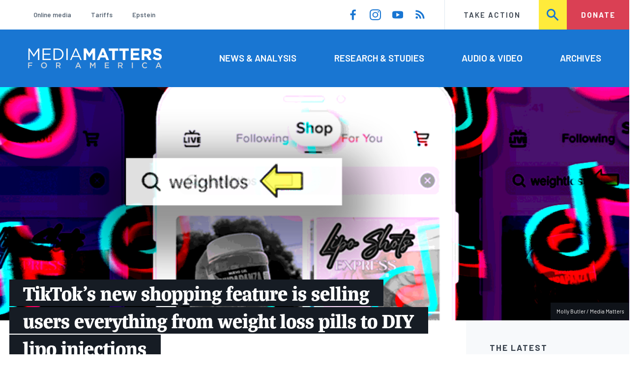

--- FILE ---
content_type: text/html; charset=UTF-8
request_url: https://www.mediamatters.org/tiktok/tiktoks-new-shopping-feature-selling-users-everything-weight-loss-pills-diy-lipo-injections
body_size: 16102
content:
<!DOCTYPE html>
<html lang="en" dir="ltr" prefix="content: http://purl.org/rss/1.0/modules/content/  dc: http://purl.org/dc/terms/  foaf: http://xmlns.com/foaf/0.1/  og: http://ogp.me/ns#  rdfs: http://www.w3.org/2000/01/rdf-schema#  schema: http://schema.org/  sioc: http://rdfs.org/sioc/ns#  sioct: http://rdfs.org/sioc/types#  skos: http://www.w3.org/2004/02/skos/core#  xsd: http://www.w3.org/2001/XMLSchema# ">
  <head>
    <meta charset="utf-8" />
<meta name="description" content="Even though the platform’s own policies explicitly prohibit these products" />
<link rel="canonical" href="https://www.mediamatters.org/tiktok/tiktoks-new-shopping-feature-selling-users-everything-weight-loss-pills-diy-lipo-injections" />
<meta name="generator" content="Drupal 8" />
<meta property="og:site_name" content="Media Matters for America" />
<meta property="og:title" content="TikTok’s new shopping feature is selling users everything from weight loss pills to DIY lipo injections" />
<meta property="og:description" content="Even though the platform’s own policies explicitly prohibit these products" />
<meta property="og:image" content="https://cloudfront.mediamatters.org/static/D8Image/2023/08/03/tiktok-shopping-weight-loss.png" />
<meta name="twitter:card" content="summary_large_image" />
<meta name="twitter:title" content="TikTok’s new shopping feature is selling users everything from weight loss pills to DIY lipo injections" />
<meta name="twitter:site" content="@mmfa" />
<meta name="twitter:image" content="https://cloudfront.mediamatters.org/static/D8Image/2023/08/03/tiktok-shopping-weight-loss.png" />
<meta name="Generator" content="Drupal 10 (https://www.drupal.org)" />
<meta name="MobileOptimized" content="width" />
<meta name="HandheldFriendly" content="true" />
<meta name="viewport" content="width=device-width, initial-scale=1.0" />
<link rel="icon" href="/themes/custom/mmfa_theme/favicon.ico" type="image/vnd.microsoft.icon" />

      <title>TikTok’s new shopping feature is selling users everything from weight loss pills to DIY lipo injections | Media Matters for America</title>
      <link rel="stylesheet" media="all" href="/sites/default/files/css/css_FgqYZHoHiZI29W41dy6R4LNQCJZCwvvKIt7UbFM15ng.css?delta=0&amp;language=en&amp;theme=mmfa_theme&amp;include=[base64]" />
<link rel="stylesheet" media="all" href="/sites/default/files/css/css_LWA-ianm3aSTE5bSgN2u5VkGWMbJYpfKnKPiYABvgv4.css?delta=1&amp;language=en&amp;theme=mmfa_theme&amp;include=[base64]" />
<link rel="stylesheet" media="all" href="//fonts.googleapis.com/css?family=Barlow:400,400i,600,600i,700,700i" />
<link rel="stylesheet" media="all" href="//use.typekit.net/jqh3ujo.css" />
<link rel="stylesheet" media="all" href="/sites/default/files/css/css_2E1n1krf3gFEhSjSs_Ob7FrBZ0Tag2ve-RszZ0yj32g.css?delta=4&amp;language=en&amp;theme=mmfa_theme&amp;include=[base64]" />
<link rel="stylesheet" media="print" href="/sites/default/files/css/css_4Z2WnOB3a21VXx8UHZez59D_yVJsgoyvecwcZrEjDtw.css?delta=5&amp;language=en&amp;theme=mmfa_theme&amp;include=[base64]" />

        <script type="application/json" data-drupal-selector="drupal-settings-json">{"path":{"baseUrl":"\/","pathPrefix":"","currentPath":"node\/2877209","currentPathIsAdmin":false,"isFront":false,"currentLanguage":"en"},"pluralDelimiter":"\u0003","gtm":{"tagId":null,"settings":{"data_layer":"dataLayer","include_classes":false,"allowlist_classes":"google\nnonGooglePixels\nnonGoogleScripts\nnonGoogleIframes","blocklist_classes":"customScripts\ncustomPixels","include_environment":false,"environment_id":"","environment_token":""},"tagIds":["GTM-5P6TVGL"]},"gtag":{"tagId":"","consentMode":false,"otherIds":[],"events":[],"additionalConfigInfo":[]},"suppressDeprecationErrors":true,"ajaxPageState":{"libraries":"[base64]","theme":"mmfa_theme","theme_token":null},"ajaxTrustedUrl":{"form_action_p_pvdeGsVG5zNF_XLGPTvYSKCf43t8qZYSwcfZl2uzM":true,"\/search":true},"views":{"ajax_path":"\/views\/ajax","ajaxViews":{"views_dom_id:6b9eee633320057a8ab1ea9a0622168d3a85c380b5e47f7f39a2532b53887f85":{"view_name":"editorial_lists","view_display_id":"the_latest","view_args":"","view_path":"\/node\/2878026","view_base_path":null,"view_dom_id":"6b9eee633320057a8ab1ea9a0622168d3a85c380b5e47f7f39a2532b53887f85","pager_element":0}}},"mmfaMediaPlayer":{"4009287":{"player_source":"https:\/\/cloudfront.mediamatters.org\/static\/D8Video\/2023\/07\/31\/v12044gd0000ciu9k6bc77u1m2u5l690.mp4","player_thumb":"https:\/\/cloudfront.mediamatters.org\/static\/D8Video\/2023\/07\/31\/screenshot-2023-07-31-at-11.15.33-am.png"}},"mediaelement":{"attachSitewide":1,"setDimensions":false,"defaultAudioWidth":"-1","defaultAudioHeight":"-1","shareUrl":"https:\/\/www.mediamatters.org\/tiktok\/tiktoks-new-shopping-feature-selling-users-everything-weight-loss-pills-diy-lipo-injections","audioVolume":"vertical","videoVolume":"vertical","hideVideoControlsOnLoad":true,"hideVideoControlsOnPause":true,"features":["playpause","current","progress","duration","tracks","volume","fullscreen","share","rightclick"]},"user":{"uid":0,"permissionsHash":"1ecbf58e1abc23849923bbf5035c56192db117ccc351e3fdffdbdf19bc77e510"}}</script>
<script src="/sites/default/files/js/js_Z4VSr3Mo2nkUvsGTLagghEt6BZBZdslDefEfHMiUcDI.js?scope=header&amp;delta=0&amp;language=en&amp;theme=mmfa_theme&amp;include=[base64]"></script>
<script src="/modules/contrib/google_tag/js/gtm.js?t9p8xf"></script>
<script src="/modules/contrib/google_tag/js/gtag.js?t9p8xf"></script>
<script src="/sites/default/files/js/js_aXk4_emnx3doGA9HVhDb3YXM8lTkAk75Ny3yQgzHbBQ.js?scope=header&amp;delta=3&amp;language=en&amp;theme=mmfa_theme&amp;include=[base64]"></script>
</head>
        <body class="path-node page-node-type-article">
          <a href="#main-content" class="visually-hidden focusable skip-link">
            Skip to main content
          </a>
          <noscript><iframe src="https://www.googletagmanager.com/ns.html?id=GTM-5P6TVGL"
                  height="0" width="0" style="display:none;visibility:hidden"></iframe></noscript>

            <div class="dialog-off-canvas-main-canvas" data-off-canvas-main-canvas>
    <div class="layout-container">
  

<header class="header" role="banner">
  

  <div class="header--upper">
    <nav role="navigation" aria-label="block-trending-menu-menu" id="block-trending-menu" class="trending-menu header--upper--covered">
  
  

        
          <ul  class="menu menu--trending" data-depth="0">
          <li  class="menu__item">
        <a href="/google/right-dominates-online-media-ecosystem-seeping-sports-comedy-and-other-supposedly" class="menu__link" data-drupal-link-system-path="node/2881597">Online media</a>
              </li>
          <li  class="menu__item">
        <a href="/tariffs-trade" class="menu__link" data-drupal-link-system-path="node/2881976">Tariffs</a>
              </li>
          <li  class="menu__item">
        <a href="/salem-media-group/right-wing-shows-field-angry-calls-about-epstein-and-trump-administration" class="menu__link" data-drupal-link-system-path="node/2882602">Epstein</a>
              </li>
        </ul>
  


  </nav>

    <nav role="navigation" aria-label="block-social-media-menu-header-menu" id="block-social-media-menu-header" class="header--upper--spacer">
  
  

        
          <ul  class="menu menu--social-media" data-depth="0">
              <li  class="menu__item">
          <a href="https://www.facebook.com/Mediamatters/" class="menu__link">
              <svg viewbox="0 0 24 24" class="icon icon--facebook"  aria-labelledby="icon-label--facebook" >
          <title id="icon-label--facebook">Facebook</title>
    
    <use xlink:href="#facebook"></use>
  </svg>

          </a>

                  </li>
              <li  class="menu__item">
          <a href="https://www.instagram.com/mediamattersforamerica/" class="menu__link">
              <svg viewbox="0 0 24 24" class="icon icon--instagram"  aria-labelledby="icon-label--instagram" >
          <title id="icon-label--instagram">Instagram</title>
    
    <use xlink:href="#instagram"></use>
  </svg>

          </a>

                  </li>
              <li  class="menu__item">
          <a href="https://www.youtube.com/channel/UC_70iWZ6ym2cglS_kv5YfmA" class="menu__link">
              <svg viewbox="0 0 24 24" class="icon icon--youtube"  aria-labelledby="icon-label--youtube" >
          <title id="icon-label--youtube">YouTube</title>
    
    <use xlink:href="#youtube"></use>
  </svg>

          </a>

                  </li>
              <li  class="menu__item">
          <a href="/rss.xml" class="menu__link">
              <svg viewbox="0 0 24 24" class="icon icon--rss"  aria-labelledby="icon-label--rss" >
          <title id="icon-label--rss">RSS</title>
    
    <use xlink:href="#rss"></use>
  </svg>

          </a>

                  </li>
          </ul>
  


  </nav>

    <nav role="navigation" aria-label="block-utility-navigation-menu" id="block-utility-navigation">
  
  

        
          <ul  class="menu menu--utility-navigation" data-depth="0">
          <li  class="menu__item">
        <a href="/take-action" class="menu__link" data-drupal-link-system-path="node/2827306">Take Action</a>
              </li>
          <li  class="menu__item">
        <a href="/search" class="menu__link" data-drupal-link-system-path="search">Search</a>
              </li>
          <li  class="menu__item">
        <a href="https://action.mediamatters.org/secure/donate" title="https://action.mediamatters.org/secure/donate" class="menu__link">Donate</a>
              </li>
        </ul>
  


  </nav>

  </div>
<div class="header--search hidden"><div class="views-exposed-form search-box" data-drupal-selector="views-exposed-form-acquia-search-page" id="block-exposedformacquia-search">
  
    
      <form action="/search" method="get" id="views-exposed-form-acquia-search-page" accept-charset="UTF-8">
  <div class="js-form-item form-item form-type-textfield js-form-type-textfield form-item-search js-form-item-search form-no-label">
      <label for="edit-search" class="form-item__label visually-hidden">Search</label>
        <input data-drupal-selector="edit-search" type="text" id="edit-search" name="search" value="" size="30" maxlength="128" placeholder="Search..." class="form-text form-element form-element--type-text form-element--api-textfield" />

        </div>
<div data-drupal-selector="edit-actions" class="form-actions js-form-wrapper form-wrapper" id="edit-actions"><button  data-drupal-selector="edit-submit-acquia-search" type="submit" id="edit-submit-acquia-search" value="Search" class="button js-form-submit form-submit">
    <svg viewbox="0 0 24 24" class="icon icon--search"  aria-labelledby="icon-label--search" >
          <title id="icon-label--search">Search</title>
    
    <use xlink:href="#search"></use>
  </svg>

</button>
</div>


</form>

  </div>
</div>
  <div class="header--lower">
    <div class="header--inner l--constrained-narrow">
      <div id="block-mmfa-theme-branding" class="header--logo">
  
    
    

<h1     
  
  
  
  
 class="site-logo"
>
  <a
    href="/"
    title="Home"
    rel="home"
    class="site-logo--link"
  >
    <img
      src="/themes/custom/mmfa_theme/logo.svg"
      alt="Media Matters for America"
      class="site-logo--image"
    />
  </a>
</h1>
</div>

      <nav role="navigation" aria-label="block-mmfa-theme-main-menu-menu" id="block-mmfa-theme-main-menu" class="header--navigation">
  
  

        
          <ul  class="menu menu--main" data-depth="0">
          <li  class="menu__item">
        <a href="/news-analysis" class="menu__link" data-drupal-link-system-path="node/2833406">News &amp; Analysis</a>
              </li>
          <li  class="menu__item">
        <a href="/studies" class="menu__link" data-drupal-link-system-path="node/2833411">Research &amp; Studies</a>
              </li>
          <li  class="menu__item">
        <a href="/audio-video" class="menu__link" data-drupal-link-system-path="node/2833416">Audio &amp; Video</a>
              </li>
          <li  class="menu__item">
        <a href="/archives" class="menu__link" data-drupal-link-system-path="archives">Archives</a>
              </li>
        </ul>
  


  </nav>

    </div>
  </div>
</header>

  

<header class="header--mobile nav-down" role="banner">
  

  <div class="header--upper">
    <div id="block-mmfa-theme-branding" class="header--logo">
  
    
    

<h1     
  
  
  
  
 class="site-logo"
>
  <a
    href="/"
    title="Home"
    rel="home"
    class="site-logo--link"
  >
    <img
      src="/themes/custom/mmfa_theme/logo.svg"
      alt="Media Matters for America"
      class="site-logo--image"
    />
  </a>
</h1>
</div>


    <ul class="menu menu--mobile-nav">
      <li class="menu__item"><a href="#" class="menu__link mobile-nav">Nav</a></li>
      <li class="menu__item"><a href="#" class="menu__link mobile-search">Search</a></li>
    </ul>
  </div>
  <div class="header--search hidden"><div class="views-exposed-form search-box" data-drupal-selector="views-exposed-form-acquia-search-page" id="block-exposedformacquia-search">
  
    
      <form action="/search" method="get" id="views-exposed-form-acquia-search-page" accept-charset="UTF-8">
  <div class="js-form-item form-item form-type-textfield js-form-type-textfield form-item-search js-form-item-search form-no-label">
      <label for="edit-search" class="form-item__label visually-hidden">Search</label>
        <input data-drupal-selector="edit-search" type="text" id="edit-search" name="search" value="" size="30" maxlength="128" placeholder="Search..." class="form-text form-element form-element--type-text form-element--api-textfield" />

        </div>
<div data-drupal-selector="edit-actions" class="form-actions js-form-wrapper form-wrapper" id="edit-actions"><button  data-drupal-selector="edit-submit-acquia-search" type="submit" id="edit-submit-acquia-search" value="Search" class="button js-form-submit form-submit">
    <svg viewbox="0 0 24 24" class="icon icon--search"  aria-labelledby="icon-label--search" >
          <title id="icon-label--search">Search</title>
    
    <use xlink:href="#search"></use>
  </svg>

</button>
</div>


</form>

  </div>
</div>
  <div class="header--mobile-menu hidden">
    <nav role="navigation" aria-label="block-mmfa-theme-main-menu-menu" id="block-mmfa-theme-main-menu" class="header--navigation">
  
  

        
          <ul  class="menu menu--main" data-depth="0">
          <li  class="menu__item">
        <a href="/news-analysis" class="menu__link" data-drupal-link-system-path="node/2833406">News &amp; Analysis</a>
              </li>
          <li  class="menu__item">
        <a href="/studies" class="menu__link" data-drupal-link-system-path="node/2833411">Research &amp; Studies</a>
              </li>
          <li  class="menu__item">
        <a href="/audio-video" class="menu__link" data-drupal-link-system-path="node/2833416">Audio &amp; Video</a>
              </li>
          <li  class="menu__item">
        <a href="/archives" class="menu__link" data-drupal-link-system-path="archives">Archives</a>
              </li>
        </ul>
  


  </nav>

    <div class="header--inner l--constrained-narrow header--lower-bottom">
      <nav role="navigation" aria-label="block-trending-menu-menu" id="block-trending-menu" class="trending-menu header--upper--covered">
  
  

        
          <ul  class="menu menu--trending" data-depth="0">
          <li  class="menu__item">
        <a href="/google/right-dominates-online-media-ecosystem-seeping-sports-comedy-and-other-supposedly" class="menu__link" data-drupal-link-system-path="node/2881597">Online media</a>
              </li>
          <li  class="menu__item">
        <a href="/tariffs-trade" class="menu__link" data-drupal-link-system-path="node/2881976">Tariffs</a>
              </li>
          <li  class="menu__item">
        <a href="/salem-media-group/right-wing-shows-field-angry-calls-about-epstein-and-trump-administration" class="menu__link" data-drupal-link-system-path="node/2882602">Epstein</a>
              </li>
        </ul>
  


  </nav>

    </div>

    <div class="header--inner l--constrained-narrow">
      <nav role="navigation" aria-label="block-utility-navigation-menu" id="block-utility-navigation">
  
  

        
          <ul  class="menu menu--utility-navigation" data-depth="0">
          <li  class="menu__item">
        <a href="/take-action" class="menu__link" data-drupal-link-system-path="node/2827306">Take Action</a>
              </li>
          <li  class="menu__item">
        <a href="/search" class="menu__link" data-drupal-link-system-path="search">Search</a>
              </li>
          <li  class="menu__item">
        <a href="https://action.mediamatters.org/secure/donate" title="https://action.mediamatters.org/secure/donate" class="menu__link">Donate</a>
              </li>
        </ul>
  


  </nav>

      <nav role="navigation" aria-label="block-social-media-menu-header-menu" id="block-social-media-menu-header" class="header--upper--spacer">
  
  

        
          <ul  class="menu menu--social-media" data-depth="0">
              <li  class="menu__item">
          <a href="https://www.facebook.com/Mediamatters/" class="menu__link">
              <svg viewbox="0 0 24 24" class="icon icon--facebook"  aria-labelledby="icon-label--facebook" >
          <title id="icon-label--facebook">Facebook</title>
    
    <use xlink:href="#facebook"></use>
  </svg>

          </a>

                  </li>
              <li  class="menu__item">
          <a href="https://www.instagram.com/mediamattersforamerica/" class="menu__link">
              <svg viewbox="0 0 24 24" class="icon icon--instagram"  aria-labelledby="icon-label--instagram" >
          <title id="icon-label--instagram">Instagram</title>
    
    <use xlink:href="#instagram"></use>
  </svg>

          </a>

                  </li>
              <li  class="menu__item">
          <a href="https://www.youtube.com/channel/UC_70iWZ6ym2cglS_kv5YfmA" class="menu__link">
              <svg viewbox="0 0 24 24" class="icon icon--youtube"  aria-labelledby="icon-label--youtube" >
          <title id="icon-label--youtube">YouTube</title>
    
    <use xlink:href="#youtube"></use>
  </svg>

          </a>

                  </li>
              <li  class="menu__item">
          <a href="/rss.xml" class="menu__link">
              <svg viewbox="0 0 24 24" class="icon icon--rss"  aria-labelledby="icon-label--rss" >
          <title id="icon-label--rss">RSS</title>
    
    <use xlink:href="#rss"></use>
  </svg>

          </a>

                  </li>
          </ul>
  


  </nav>

    </div>
  </div>
</header>

  

  

    <div data-drupal-messages-fallback class="hidden"></div>
<div class="views-element-container" id="block-editorial-banners">
  
    
      <div><div class="js-view-dom-id-1dc22c00d02e58b8afa8a484aa30c39a16a693370fca3706e78555341683356b">
  
  
  

  
  
  

      <div class="views-row">
            <div class="field field--name-field-primary-media field--type-entity-reference field--label-hidden field__item">

<figure class="media media--image editorial-banner">
    <img loading="lazy" src="https://cloudfront.mediamatters.org/styles/crop_1620x600/s3/static/D8Image/2023/08/03/tiktok-shopping-weight-loss.png?itok=gWzERKk9" width="1620" height="600" alt="shop - tt" typeof="foaf:Image" />



  <figcaption  class="text-content editorial-banner__citation">
      <cite><p>Molly Butler / Media Matters</p>
</cite>
  </figcaption>

</figure>
</div>
      
</div>

    

  
  

  
  
</div>
</div>

  </div>



  <main role="main" class="l--constrained-wide l--main-grid">
        <a id="main-content" class="anchor-target" tabindex="-1"></a>

    <div     
  
                  
  
                  
 class="banner-overlap--content layout-content layout-content--main"
>
    <div id="block-mmfa-theme-content">
  
    
      

<article  about="/tiktok/tiktoks-new-shopping-feature-selling-users-everything-weight-loss-pills-diy-lipo-injections" typeof="schema:Article" class="editorial-full">
  <header class="editorial-full__header">
    
    
<h1     
  
                  
  
  
 class="editorial-full__title page-title--barred page-title"
><span property="schema:name">TikTok’s new shopping feature is selling users everything from weight loss pills to DIY lipo injections</span>
</h1>
      <span property="schema:name" content="TikTok’s new shopping feature is selling users everything from weight loss pills to DIY lipo injections" class="hidden"></span>


    
  
  <p     
  
  
  
  
 class="subtitle"
>Even though the platform’s own policies explicitly prohibit these products</p>


    

    

  <p class="byline"><span class="byline__label">Written by</span> <a href="/author/olivia-little" hreflang="en">Olivia Little</a></p>



    
    

<div class="dateline--group">
      
    <p class="dateline">
      <span class="dateline__label">Published</span>
      <time datetime="2023-08-07T10:52:02-0400">08/07/23 10:52 AM EDT</time>
    </p>
  </div>

    

  </header>

  
  <div class="editorial-full__article">
    
    
<div  class="field field--name-field-stories-content field--type-entity-reference-revisions field--label-hidden">
  
        <div class="paragraph paragraph--type--stories-text paragraph--view-mode--editorial">
          
            <div class="text-content fancy-elems-wrapper field field--name-field-stories-text-formatted field--type-text-long field--label-hidden field__item"><p>TikTok users are being targeted with potentially harmful weight loss products as the company continues to <a href="https://mashable.com/article/tiktok-shop-shopping-center">expand</a> its in-app shopping feature, even though weight control/management items are <a href="https://seller-us.tiktok.com/university/course?identity=1&amp;role=2&amp;learning_id=82018647131905&amp;from=course&amp;content_id=4288079713535745">supposedly</a> “strictly not allowed to be promoted or shared” on the marketplace.</p>
<p><a href="https://shop.tiktok.com/business/en">TikTok Shop</a> enables merchants to easily sell users products in live shopping streams, in-feed shoppable videos, and product showcase tabs. TikTok also receives a <a href="https://www.bfi.co.id/en/blog/cara-jualan-di-tiktok-shop#:~:text=TikTok%20is%20one%20of%20the,costs%20between%208%2D15%25.">commission</a> from each product sold.&nbsp;</p>
<p>If a user wanted to purchase a product displayed on TikTok prior to this rollout, they would be directed off-platform to buy from that company’s website; now, TikTok Shop allows users to buy directly on the app. TikTok <a href="https://www.businessinsider.com/how-to-get-started-tiktok-shop-content-to-post-2023-7">began testing</a> its U.S. e-commerce feature in November 2022 and “has attempted to woo sellers with discounts and subsidized shipping.” According to a Bloomberg <a href="https://www.bloomberg.com/news/articles/2023-06-08/tiktok-seeks-20-billion-e-commerce-business-in-challenge-to-amazon-sea#xj4y7vzkg">report</a>, TikTok is aiming to bring in $20 billion in merchandise sales this year.&nbsp;</p>
<p>Users are clearly not supposed to be able to search for weight loss products on TikTok Shop, as the platform blocks word searches like “weightloss” and “fat burn.” However, a slight modification of those words (just dropping the last letter of each) returns an array of allegedly prohibited products</p>
</div>
      
      </div>

        <div data-align="center" class="l--gutter-pull paragraph paragraph--type--stories-image paragraph--view-mode--editorial">
          
            <div class="field field--name-field-stories-image field--type-entity-reference field--label-hidden field__item"><figure class="media media--image" role="group">
  
    <img loading="lazy" src="https://cloudfront.mediamatters.org/styles/scale_w1024/s3/static/D8Image/2023/07/31/screenshot-2023-07-31-at-10.45.00-am.png?itok=zGat-s4j" width="1024" height="1223" alt="spelling variation loophole -- TT" typeof="foaf:Image" />





      

<figcaption     
  
                  
  
                  
 class="media-player__caption block-quote block-quote--minor"
>
  
  </figcaption>
  </figure>
</div>
      
      </div>

        <div class="paragraph paragraph--type--stories-text paragraph--view-mode--editorial">
          
            <div class="text-content fancy-elems-wrapper field field--name-field-stories-text-formatted field--type-text-long field--label-hidden field__item"><p>Merchants are selling TikTok users creams, pills, and miscellaneous other products that claim weight loss or fat burning powers. These products are not approved by the Food and Drug Administration, and unregulated weight loss products can pose serious — and sometimes fatal — <a href="https://www.theguardian.com/lifeandstyle/2018/nov/03/diet-pills-danger-sweat-heart-attack-weight-loss-rhiannon-lucy-cosslett">health risks</a> to consumers.</p>
</div>
      
      </div>

        <div data-align="center" class="l--gutter-pull paragraph paragraph--type--stories-image paragraph--view-mode--editorial">
          
            <div class="field field--name-field-stories-image field--type-entity-reference field--label-hidden field__item"><figure class="media media--image" role="group">
  
    <img loading="lazy" src="https://cloudfront.mediamatters.org/styles/scale_w1024/s3/static/D8Image/2023/07/31/screenshot-2023-07-31-at-11.10.30-am.png?itok=GzU5nDP-" width="1024" height="676" alt="weight loss pills, creams, misc. -- TT" typeof="foaf:Image" />





      

<figcaption     
  
                  
  
                  
 class="media-player__caption block-quote block-quote--minor"
>
  
  </figcaption>
  </figure>
</div>
      
      </div>

        <div class="paragraph paragraph--type--stories-text paragraph--view-mode--editorial">
          
            <div class="text-content fancy-elems-wrapper field field--name-field-stories-text-formatted field--type-text-long field--label-hidden field__item"><p>One merchant even listed at-home “<a href="https://www.mediamatters.org/media/4009288">lipo shot</a>” injection kits that include 10 insulin “neddles,” compression wrap, and mystery serums.</p>
</div>
      
      </div>

        <div data-align="center" class="l--gutter-pull paragraph paragraph--type--stories-web-video paragraph--view-mode--editorial">
          
            <div class="erd-list--editorial-embed field field--name-field-stories-web-video field--type-entity-reference field--label-hidden field__item"><figure class="media-player media-player--video" role="group">
  
  <div class="field field--name-field-media-video-file field--type-file field--label-visually_hidden">
    <div class="field__label visually-hidden">Video file</div>
              <div class="field__item">
<!-- h6>myvtt :  </h6 -->


<!-- h6>myvtt escaped :  </h6 -->

<!-- data-entry-srt = ""   -->

<video  controls="controls" width="640" height="480" preload="none" myvtt="" data-media-id="4009287" data-mejsembed="https://www.mediamatters.org/media/4009287/embed/embed" class="mediaelementjs media-player--inline" >

  
  </video>

<!-- h2>+++++++++++++++++++++++++++++++++++++++++</h2 -->
</div>
          </div>


  

<figcaption     
  
                  
  
                  
 class="media-player__caption block-quote block-quote--minor"
>
  
  </figcaption>
</figure>
</div>
      
      </div>

        <div class="paragraph paragraph--type--stories-text paragraph--view-mode--editorial">
          
            <div class="text-content fancy-elems-wrapper field field--name-field-stories-text-formatted field--type-text-long field--label-hidden field__item"><p>These products feature words like “fat burning” or “weight loss” in their title, which means they violate TikTok's guidelines prohibiting the sale of such items, suggesting TikTok is not thoroughly vetting items in its marketplace.&nbsp;</p>
<p>This isn’t the first time TikTok has <a href="https://www.mediamatters.org/tiktok/new-year-new-scam-tiktoks-largest-weight-loss-advertiser-marketing-predatory-scams-young">profited</a> from weight loss scams at the expense of user safety. However, as the platform’s e-commerce feature continues to grow, it’s critical that TikTok adopt a proactive approach to enforcing its own policies and improve its efforts to detect and remove products that could potentially harm vulnerable users.</p>
</div>
      
      </div>

  </div>


    
  </div>

  
</article>

  </div>


</div>
      <aside class="layout-sidebar-first spotted-cap spotted-cap--right" role="complementary">
      

  <section  class="views-element-container aside-block--tint aside-block" id="block-editorial-lists-the-latest">
    
          <h3  class="aside-block__title">The Latest</h3>
        

    <div class="aside-block__body">
              <div><div class="js-view-dom-id-6b9eee633320057a8ab1ea9a0622168d3a85c380b5e47f7f39a2532b53887f85">
  
  
  

  
  
  

  <div>
  
  <ol class="editorial-list">

          <li class="editorial-list__item">

<article about="/sean-hannity/fox-news-legal-analyst-says-don-lemon-should-have-been-charged-hate-crime-against" class="teaser-compact--major article article--compact editorial-compact">
  
  <h3 class="editorial-compact__title">
    <a href="/sean-hannity/fox-news-legal-analyst-says-don-lemon-should-have-been-charged-hate-crime-against"><span>Fox News legal analyst says Don Lemon should have been charged with a hate crime against white people</span>
</a>
  </h3>
  

  

<p class="dateline-compact">
      <span class="dateline-compact__type">
        <svg viewbox="0 0 24 24" class="icon icon--audio"  aria-labelledby="icon-label--audio" >
          <title id="icon-label--audio">Video &amp; Audio</title>
    
    <use xlink:href="#audio"></use>
  </svg>

    </span>
  
  <time datetime="2026-01-30T18:40:12-0500">01/30/26 6:40 PM EST</time>
</p>
</article>
</li>
          <li class="editorial-list__item">

<article about="/immigration/trumps-immigration-polling-numbers-tanked-fox-news-used-old-polls-claim-his-mass" typeof="schema:Article" class="article article--compact editorial-compact">
  
  <h3 class="editorial-compact__title">
    <a href="/immigration/trumps-immigration-polling-numbers-tanked-fox-news-used-old-polls-claim-his-mass"><span property="schema:name">As Trump’s immigration polling numbers tanked, Fox News used old polls to claim his mass deportation plan is popular</span>
</a>
  </h3>
    <span property="schema:name" content="As Trump’s immigration polling numbers tanked, Fox News used old polls to claim his mass deportation plan is popular" class="hidden"></span>


  

<p class="dateline-compact">
      <span class="dateline-compact__type">
        <svg viewbox="0 0 24 24" class="icon icon--article"  aria-labelledby="icon-label--article" >
          <title id="icon-label--article">Article</title>
    
    <use xlink:href="#article"></use>
  </svg>

    </span>
  
  <time datetime="2026-01-30T18:13:16-0500">01/30/26 6:13 PM EST</time>
</p>
</article>
</li>
          <li class="editorial-list__item">

<article about="/michael-knowles/michael-knowles-if-youre-going-have-mass-deportations-some-abuelas-are-getting" class="article article--compact editorial-compact">
  
  <h3 class="editorial-compact__title">
    <a href="/michael-knowles/michael-knowles-if-youre-going-have-mass-deportations-some-abuelas-are-getting"><span>Michael Knowles: “If you&#039;re going to have mass deportations, some abuelas are getting deported”</span>
</a>
  </h3>
  

  

<p class="dateline-compact">
      <span class="dateline-compact__type">
        <svg viewbox="0 0 24 24" class="icon icon--video"  aria-labelledby="icon-label--video" >
          <title id="icon-label--video">Video &amp; Audio</title>
    
    <use xlink:href="#video"></use>
  </svg>

    </span>
  
  <time datetime="2026-01-30T15:20:34-0500">01/30/26 3:20 PM EST</time>
</p>
</article>
</li>
          <li class="editorial-list__item">

<article about="/nick-fuentes/nick-fuentes-we-law-abiding-people-we-white-people-we-have-confront-them-showdown-and" class="article article--compact editorial-compact">
  
  <h3 class="editorial-compact__title">
    <a href="/nick-fuentes/nick-fuentes-we-law-abiding-people-we-white-people-we-have-confront-them-showdown-and"><span>Nick Fuentes: “We, the law-abiding people, we, the white people ... we have to confront them in a showdown and it&#039;s going to be a battle. I mean, both sides are going to take losses, whether that&#039;s political pressure, a lost election, violence, whatever”</span>
</a>
  </h3>
  

  

<p class="dateline-compact">
      <span class="dateline-compact__type">
        <svg viewbox="0 0 24 24" class="icon icon--video"  aria-labelledby="icon-label--video" >
          <title id="icon-label--video">Video &amp; Audio</title>
    
    <use xlink:href="#video"></use>
  </svg>

    </span>
  
  <time datetime="2026-01-30T14:21:14-0500">01/30/26 2:21 PM EST</time>
</p>
</article>
</li>
          <li class="editorial-list__item">

<article about="/benny-johnson/benny-johnson-we-were-grand-central-station-arrest-don-lemon" class="article article--compact editorial-compact">
  
  <h3 class="editorial-compact__title">
    <a href="/benny-johnson/benny-johnson-we-were-grand-central-station-arrest-don-lemon"><span>Benny Johnson: “We were the Grand Central Station for arrest Don Lemon”</span>
</a>
  </h3>
  

  

<p class="dateline-compact">
      <span class="dateline-compact__type">
        <svg viewbox="0 0 24 24" class="icon icon--video"  aria-labelledby="icon-label--video" >
          <title id="icon-label--video">Video &amp; Audio</title>
    
    <use xlink:href="#video"></use>
  </svg>

    </span>
  
  <time datetime="2026-01-30T13:05:26-0500">01/30/26 1:05 PM EST</time>
</p>
</article>
</li>
    
  </ol>

</div>

    


  <nav role="navigation" aria-labelledby="pagination-heading"      
  
  
  
  
 class="pager"
>
    <h4 id="pagination-heading" class="visually-hidden">Pagination</h4>
    <ul class="pager__items js-pager__items">
                                            <li class="pager__item">
                                          <a href="?page=0" class="pager__link is-active" title="Current page" aria-current="page" class="pager__link">
            <span class="visually-hidden">
              Current page
            </span>1</a>
        </li>
                          <li class="pager__item pager__item--ellipsis" role="presentation">
          <span class="pager__nolink">&hellip;</span>
        </li>
                          <li class="pager__item pager__item--next">
          <a href="?page=1" title="Go to next page" class="pager__link" rel="next">
            <span class="visually-hidden">Next page</span>
              <svg viewbox="0 0 24 24" class="icon icon--arrow"  aria-labelledby="icon-label--arrow" >
          <title id="icon-label--arrow">››</title>
    
    <use xlink:href="#arrow"></use>
  </svg>

          </a>
        </li>
          </ul>
  </nav>


  
  

  
  
</div>
</div>

          </div>
  </section>


  <section  class="views-element-container aside-block" id="block-editorial-public-tags">
    
          <h3  class="aside-block__title">In This Article</h3>
        

    <div class="aside-block__body">
              <div><div class="js-view-dom-id-8c8a539bc3fd2ae1d4d2809eb830972e3abf402628e73d96dfd67804853199a9">
  
  
  

  
  
  

      <div class="views-row">
<ul  class="field field--name-field-public-tags field--label-hidden editorial-list editorial-list--collapse field__items" data-editorial-list-collapse="3">
      <li  class="field__item editorial-list__item">
      

<article  about="/tiktok" class="public-tag public-tag--compact public-tag-compact">
  
  
  <a href="/tiktok" class="public-tag-compact__link">
    <h3 class="public-tag-compact__title">
      <span>TikTok</span>

    </h3>

    
            <div class="public-tag-compact__figure field field--name-field-primary-media field--type-entity-reference field--label-hidden field__item"><figure class="media media--image" role="group">
  
    <img loading="lazy" src="https://cloudfront.mediamatters.org/styles/scale_180px/s3/static/D8Audio/2021/02/21/tiktok.png?itok=Cea6h7uY" width="180" height="127" alt="TikTok" typeof="foaf:Image" />





  </figure>
</div>
      
  </a>
</article>

    </li>
  </ul>

</div>

    

  
  

  
  
</div>
</div>

          </div>
  </section>


  </aside>

    
    <div     
  
  
  
                            
 class="layout-content layout-content--main layout-content--main-lower"
>
    <div class="views-element-container" id="block-editorial-post-content">
  
    
      <div><div class="js-view-dom-id-49afb40c51dbf3a3da0f9746aa51b0198b2c1a75e37483983987ced70e8c679f">
  
  
  

  
  
  

      <div class="views-row"><div class="editorial-full__post">
  
<aside  class="editorial-full__related field field--name-field-related field--label-above spotted-cap">
      

<h2     
  
        
  
  
 class="section-title"
>
      Related
          </h2>
  
  <div class="aside-block aside-block--tint aside-block--wide l--gutter-pull">
    <ol class="editorial-list editorial-list--inline field__items">
              <li  class="field__item editorial-list__item">
          

<article about="/tiktok/tiktok-threw-my-account-down-pro-eating-disorder-rabbit-hole" typeof="schema:Article" class="teaser-compact--major article article--compact editorial-compact">
  
  <h3 class="editorial-compact__title">
    <a href="/tiktok/tiktok-threw-my-account-down-pro-eating-disorder-rabbit-hole"><span property="schema:name">TikTok threw my account down a pro-eating disorder rabbit hole</span>
</a>
  </h3>
    <span property="schema:name" content="TikTok threw my account down a pro-eating disorder rabbit hole" class="hidden"></span>


  

<p class="dateline-compact">
      <span class="dateline-compact__type">
        <svg viewbox="0 0 24 24" class="icon icon--article"  aria-labelledby="icon-label--article" >
          <title id="icon-label--article">Article</title>
    
    <use xlink:href="#article"></use>
  </svg>

    </span>
  
  <time datetime="2026-01-13T10:02:33-0500">01/13/26 10:02 AM EST</time>
</p>
</article>

        </li>
              <li  class="field__item editorial-list__item">
          

<article about="/tiktok/we-interacted-nick-fuentes-content-tiktok-what-happened-next-was-horrifying" typeof="schema:Article" class="article article--compact editorial-compact">
  
  <h3 class="editorial-compact__title">
    <a href="/tiktok/we-interacted-nick-fuentes-content-tiktok-what-happened-next-was-horrifying"><span property="schema:name">We interacted with Nick Fuentes content on TikTok. What happened next was horrifying.</span>
</a>
  </h3>
    <span property="schema:name" content="We interacted with Nick Fuentes content on TikTok. What happened next was horrifying." class="hidden"></span>


  

<p class="dateline-compact">
      <span class="dateline-compact__type">
        <svg viewbox="0 0 24 24" class="icon icon--article"  aria-labelledby="icon-label--article" >
          <title id="icon-label--article">Article</title>
    
    <use xlink:href="#article"></use>
  </svg>

    </span>
  
  <time datetime="2025-12-19T12:33:27-0500">12/19/25 12:33 PM EST</time>
</p>
</article>

        </li>
              <li  class="field__item editorial-list__item">
          

<article about="/tiktok/tiktok-shop-selling-supplements-made-plandemic-filmmaker" typeof="schema:Article" class="article article--compact editorial-compact">
  
  <h3 class="editorial-compact__title">
    <a href="/tiktok/tiktok-shop-selling-supplements-made-plandemic-filmmaker"><span property="schema:name">TikTok Shop is selling supplements made by Plandemic filmmaker </span>
</a>
  </h3>
    <span property="schema:name" content="TikTok Shop is selling supplements made by Plandemic filmmaker " class="hidden"></span>


  

<p class="dateline-compact">
      <span class="dateline-compact__type">
        <svg viewbox="0 0 24 24" class="icon icon--article"  aria-labelledby="icon-label--article" >
          <title id="icon-label--article">Article</title>
    
    <use xlink:href="#article"></use>
  </svg>

    </span>
  
  <time datetime="2025-09-25T11:01:15-0400">09/25/25 11:01 AM EDT</time>
</p>
</article>

        </li>
          </ol>
  </div>
</aside>

</div>
</div>

    

  
  

  
  
</div>
</div>

  </div>


</div>  </main>

  

<footer class="footer" role="contentinfo">
  <div class="footer--upper">
    <div class="footer--inner l--constrained-narrow">
      <div id="block-mmfa-footer-branding" class="footer--branding">
  
    
    

<h1     
  
  
  
  
 class="site-logo"
>
  <a
    href="/"
    title="Home"
    rel="home"
    class="site-logo--link"
  >
    <img
      src="/themes/custom/mmfa_theme/logo.svg"
      alt="Media Matters for America"
      class="site-logo--image"
    />
  </a>
</h1>
</div>

      <div class="email-update-form email-signup" data-drupal-selector="email-update-form" id="block-email-updates">
  
    
      <form action="/tiktok/tiktoks-new-shopping-feature-selling-users-everything-weight-loss-pills-diy-lipo-injections" method="post" id="email-update-form" accept-charset="UTF-8">
  <span class="form-label">Sign up for email updates</span>
  <div class="form--inner-wrapper"><div class="js-form-item form-item form-type-email js-form-type-email form-item-mail js-form-item-mail">
      <label for="edit-mail" class="form-item__label js-form-required form-required">Sign up for email updates</label>
        <input data-drupal-selector="edit-mail" type="email" id="edit-mail" name="mail" value="" size="60" maxlength="254" placeholder="Email" class="form-email required form-element form-element--type-email form-element--api-email" required="required" aria-required="true" />

        </div>
<input data-drupal-selector="edit-submit" type="submit" id="edit-submit" name="op" value="Subscribe" class="button js-form-submit form-submit" />
<input data-drupal-selector="edit-sb-form-id" type="hidden" name="sb_form_id" value="611" />
<input data-drupal-selector="edit-campaign-id" type="hidden" name="campaign_id" value="701f40000002nyIAAQ" />
<input data-drupal-selector="edit-submission-text" type="hidden" name="submission_text" value="Thanks for signing up for email updates! You&#039;ll be hearing from us soon." />
<input autocomplete="off" data-drupal-selector="form-q5puz5jf5prbuht56ihlm5z-tyepk2p1hgt6sn2emmg" type="hidden" name="form_build_id" value="form-q5puz5Jf5PRbUHT56IHlm5z-TYepk2p1HGt6Sn2EmMg" />
<input data-drupal-selector="edit-email-update-form" type="hidden" name="form_id" value="email_update_form" />
</div>
</form>

  </div>

    </div>
  </div>

  <div class="footer--lower">
    <div class="footer--inner l--constrained-narrow">
      <nav role="navigation" aria-label="block-mmfa-theme-footer-menu" id="block-mmfa-theme-footer" class="footer--menu">
  
  

        
          <ul  class="menu menu--footer" data-depth="0">
          <li  class="menu__item">
        <a href="/about" class="menu__link">About</a>
              </li>
          <li  class="menu__item">
        <a href="/contact-us" class="menu__link" data-drupal-link-system-path="node/2827236">Contact</a>
              </li>
          <li  class="menu__item">
        <a href="/corrections" class="menu__link" data-drupal-link-system-path="node/2827511">Corrections</a>
              </li>
          <li  class="menu__item">
        <a href="/submissions" class="menu__link" data-drupal-link-system-path="node/2827201">Submissions</a>
              </li>
          <li  class="menu__item">
        <a href="/job-openings" class="menu__link" data-drupal-link-system-path="node/1983981">Jobs</a>
              </li>
          <li  class="menu__item">
        <a href="/privacy" class="menu__link" data-drupal-link-system-path="node/2827211">Privacy Policy</a>
              </li>
          <li  class="menu__item">
        <a href="/terms-conditions" class="menu__link" data-drupal-link-system-path="node/2827216">Terms &amp; Conditions</a>
              </li>
        </ul>
  


  </nav>

      <nav role="navigation" aria-label="block-social-media-menu-menu" id="block-social-media-menu" class="footer--social">
  
  

        
          <ul  class="menu menu--social-media" data-depth="0">
              <li  class="menu__item">
          <a href="https://www.facebook.com/Mediamatters/" class="menu__link">
              <svg viewbox="0 0 24 24" class="icon icon--facebook"  aria-labelledby="icon-label--facebook" >
          <title id="icon-label--facebook">Facebook</title>
    
    <use xlink:href="#facebook"></use>
  </svg>

          </a>

                  </li>
              <li  class="menu__item">
          <a href="https://www.instagram.com/mediamattersforamerica/" class="menu__link">
              <svg viewbox="0 0 24 24" class="icon icon--instagram"  aria-labelledby="icon-label--instagram" >
          <title id="icon-label--instagram">Instagram</title>
    
    <use xlink:href="#instagram"></use>
  </svg>

          </a>

                  </li>
              <li  class="menu__item">
          <a href="https://www.youtube.com/channel/UC_70iWZ6ym2cglS_kv5YfmA" class="menu__link">
              <svg viewbox="0 0 24 24" class="icon icon--youtube"  aria-labelledby="icon-label--youtube" >
          <title id="icon-label--youtube">YouTube</title>
    
    <use xlink:href="#youtube"></use>
  </svg>

          </a>

                  </li>
              <li  class="menu__item">
          <a href="/rss.xml" class="menu__link">
              <svg viewbox="0 0 24 24" class="icon icon--rss"  aria-labelledby="icon-label--rss" >
          <title id="icon-label--rss">RSS</title>
    
    <use xlink:href="#rss"></use>
  </svg>

          </a>

                  </li>
          </ul>
  


  </nav>

      <div id="block-mmfa-copyright" class="footer--copyright">
  
    
      <p class="mmfa-copyright">&copy; 2026 Media Matters for America</p>

  </div>

    </div>
  </div>
</footer>
</div>

  </div>

          
          <div class="visually-hidden">
            <svg xmlns="http://www.w3.org/2000/svg"><symbol id="arrow-down" viewBox="0 0 25 24"><path d="M18 10l-6 6-6-6z" fill="inherit" fill-rule="evenodd"/></symbol><symbol id="arrow" viewBox="0 0 25 24"><path d="M16 11V8l4 4-4 4v-3H6v-2z" fill="inherit" fill-rule="evenodd"/></symbol><symbol id="article" viewBox="0 0 24 24"><path d="M0 1h24v4H0zm0 6h24v4H0zm0 6h24v4H0zm0 6h18v4H0z" fill="inherit" fill-rule="evenodd"/></symbol><symbol id="audio" viewBox="0 0 25 24"><path d="M12 16a4 4 0 0 1-4-4V4a4 4 0 0 1 8 0v8a4 4 0 0 1-4 4zm10-4c0 4.829-3.441 8.869-8 9.798V24h-4v-2.202C5.441 20.869 2 16.829 2 12h4c0 3.309 2.691 6 6 6s6-2.691 6-6z" fill="inherit" fill-rule="evenodd"/></symbol><symbol id="close-blue" viewBox="0 0 25 24"><path d="M10.586 12L2.808 4.222l1.414-1.414 7.779 7.778 7.778-7.778 1.414 1.414L13.415 12l7.778 7.778-1.414 1.414L12 13.414l-7.779 7.778-1.414-1.414z" fill="#1976D2" fill-rule="evenodd"/></symbol><symbol id="close-white" viewBox="0 0 25 24"><path d="M10.586 12L2.808 4.222l1.414-1.414 7.779 7.778 7.778-7.778 1.414 1.414L13.415 12l7.778 7.778-1.414 1.414L12 13.414l-7.779 7.778-1.414-1.414z" fill="#fff" fill-rule="evenodd"/></symbol><symbol id="close" viewBox="0 0 25 24"><path d="M10.586 12L2.808 4.222l1.414-1.414 7.779 7.778 7.778-7.778 1.414 1.414L13.415 12l7.778 7.778-1.414 1.414L12 13.414l-7.779 7.778-1.414-1.414z" fill="inherit" fill-rule="evenodd"/></symbol><symbol id="comments" viewBox="0 0 28 24"><path fill="inherit" fill-rule="evenodd" d="M16 6.667h-2.667a2.667 2.667 0 0 0-2.666 2.666V12H8l-4 4v-4H1.333A1.333 1.333 0 0 1 0 10.667V1.333C0 .597.597 0 1.333 0h13.334C15.403 0 16 .597 16 1.333v5.334zM24 20v4l-4-4h-6.667A1.333 1.333 0 0 1 12 18.667V9.333C12 8.597 12.597 8 13.333 8h13.334C27.403 8 28 8.597 28 9.333v9.334c0 .736-.597 1.333-1.333 1.333H24z"/></symbol><symbol id="date" viewBox="0 0 24 24"><path d="M18 11h3V8h-3zm0 5h3v-3h-3zm0 5h3v-3h-3zm-5-10h3V8h-3zm0 5h3v-3h-3zm0 5h3v-3h-3zM8 11h3V8H8zm0 5h3v-3H8zm0 5h3v-3H8zM3 11h3V8H3zm0 5h3v-3H3zm0 5h3v-3H3zM22 2h-2a2 2 0 0 0-4 0H8a2 2 0 0 0-4 0H2a2 2 0 0 0-2 2v18a2 2 0 0 0 2 2h20a2 2 0 0 0 2-2V4a2 2 0 0 0-2-2z" fill="inherit" fill-rule="evenodd"/></symbol><symbol id="email" viewBox="0 0 25 24"><path d="M17.73 12l6.586-6.587v13.172zm-3.293.464c-1.134 1.134-3.109 1.134-4.243 0L1.73 4h21.172zM.316 5.414L6.902 12 .316 18.586zm16 8L22.902 20H1.73l6.586-6.586.464.464c.945.945 2.2 1.465 3.536 1.465s2.59-.52 3.536-1.465z" fill="inherit" fill-rule="evenodd"/></symbol><symbol id="facebook" viewBox="0 0 25 24"><path d="M13.994 24H9.64V13.053H6V8.786h3.64V5.64C9.64 1.988 11.844 0 15.063 0c1.541 0 2.867.116 3.253.168v3.816l-2.233.001c-1.75 0-2.09.842-2.09 2.077v2.724h4.176l-.544 4.267h-3.631z" fill="inherit"/></symbol><symbol id="instagram" viewBox="0 0 24 24"><path fill="inherit" d="M12 0C8.741 0 8.332.014 7.052.072 5.775.13 4.902.333 4.14.63a5.882 5.882 0 0 0-2.126 1.384A5.882 5.882 0 0 0 .63 4.14c-.297.763-.5 1.635-.558 2.912C.014 8.332 0 8.741 0 12c0 3.259.014 3.668.072 4.948.058 1.277.261 2.15.558 2.912.307.79.717 1.459 1.384 2.126A5.882 5.882 0 0 0 4.14 23.37c.763.297 1.635.5 2.912.558C8.332 23.986 8.741 24 12 24c3.259 0 3.668-.014 4.948-.072 1.277-.058 2.15-.261 2.912-.558a5.883 5.883 0 0 0 2.126-1.384 5.883 5.883 0 0 0 1.384-2.126c.297-.763.5-1.635.558-2.912.058-1.28.072-1.689.072-4.948 0-3.259-.014-3.668-.072-4.948-.058-1.277-.261-2.15-.558-2.912a5.882 5.882 0 0 0-1.384-2.126A5.883 5.883 0 0 0 19.86.63c-.763-.297-1.635-.5-2.912-.558C15.668.014 15.259 0 12 0zm0 2.162c3.204 0 3.584.012 4.849.07 1.17.053 1.805.249 2.228.413.56.218.96.478 1.38.898.42.42.68.82.898 1.38.164.423.36 1.058.413 2.228.058 1.265.07 1.645.07 4.849s-.012 3.584-.07 4.849c-.053 1.17-.249 1.805-.413 2.228-.218.56-.478.96-.898 1.38-.42.42-.82.68-1.38.898-.423.164-1.058.36-2.228.413-1.265.058-1.645.07-4.849.07s-3.584-.012-4.849-.07c-1.17-.053-1.805-.249-2.228-.413a3.717 3.717 0 0 1-1.38-.898c-.42-.42-.68-.82-.898-1.38-.164-.423-.36-1.058-.413-2.228-.058-1.265-.07-1.645-.07-4.849s.012-3.584.07-4.849c.054-1.17.249-1.805.413-2.228.218-.56.478-.96.898-1.38.42-.42.82-.68 1.38-.898.423-.164 1.058-.36 2.228-.413 1.265-.058 1.645-.07 4.849-.07zM12 16a4 4 0 1 1 0-8 4 4 0 0 1 0 8zm0-10.162a6.162 6.162 0 1 0 0 12.324 6.162 6.162 0 0 0 0-12.324zm7.846-.244a1.44 1.44 0 1 1-2.88 0 1.44 1.44 0 0 1 2.88 0z"/></symbol><symbol id="menu-white" viewBox="0 0 25 24"><path d="M0 5h24v2H0zm0 6h24v2H0zm0 6h24v2H0z" fill="#fff" fill-rule="evenodd"/></symbol><symbol id="menu" viewBox="0 0 25 24"><path d="M0 5h24v2H0zm0 6h24v2H0zm0 6h24v2H0z" fill="inherit" fill-rule="evenodd"/></symbol><symbol id="minus" viewBox="0 0 25 24"><path d="M6 11h12v2H6z" fill="inherit" fill-rule="evenodd"/></symbol><symbol id="more" viewBox="0 0 25 24"><path d="M4 13.998a1.998 1.998 0 0 1-2-2c0-.53.21-1.04.58-1.42a2.044 2.044 0 0 1 2.18-.43c.13.05.24.11.35.19.11.07.21.15.3.24.38.38.59.89.59 1.42s-.21 1.04-.59 1.41c-.09.1-.19.18-.3.25s-.22.14-.35.19c-.12.05-.24.08-.37.11s-.26.04-.39.04zm8 0c-.13 0-.26-.01-.39-.04s-.25-.06-.37-.11c-.13-.05-.24-.12-.35-.19s-.21-.15-.3-.25c-.38-.37-.59-.88-.59-1.41s.21-1.04.59-1.42c.09-.09.19-.17.3-.24.11-.08.22-.14.35-.19a2.044 2.044 0 0 1 2.18.43c.37.38.58.89.58 1.42a1.998 1.998 0 0 1-2 2zm8 0a1.998 1.998 0 0 1-2-2c0-.53.21-1.04.58-1.42.75-.74 2.09-.74 2.83 0 .38.38.59.89.59 1.42s-.21 1.04-.59 1.41c-.37.38-.88.59-1.41.59z" fill="inherit" fill-rule="evenodd"/></symbol><symbol id="narrative"><path d="M0 1h6v4H0V1zm0 6h6v4H0V7zm8-6h16v4H8V1zm0 6h16v4H8V7zm-8 6h6v4H0v-4zm8 0h16v4H8v-4zm-8 6h6v4H0v-4zm8 0h16v4H8v-4z" fill="inherit"/></symbol><symbol id="plus" viewBox="0 0 25 24"><path d="M11 11V6h2v5h5v2h-5v5h-2v-5H6v-2z" fill="inherit" fill-rule="evenodd"/></symbol><symbol id="printer" viewBox="0 0 24 22"><path fill="inherit" fill-rule="evenodd" d="M20 0v6a4 4 0 0 1 4 4v8h-4v4H4v-4H0v-8a4 4 0 0 1 4-4V0h16zm-2 14H6v6h12v-6zm-2 2v2H8v-2h8zM8 8H6v2h2V8zm10-6H6v4h12V2z"/></symbol><symbol id="rss" viewBox="0 0 19 24"><title>RSS</title><path d="M5.143 18A2.572 2.572 0 1 1 0 17.999 2.572 2.572 0 0 1 5.143 18zM12 19.647a.867.867 0 0 1-.228.643.813.813 0 0 1-.629.281H9.335a.846.846 0 0 1-.844-.777A8.568 8.568 0 0 0 .777 12.08.846.846 0 0 1 0 11.236V9.428c0-.241.094-.469.281-.629a.823.823 0 0 1 .576-.228h.067a12.028 12.028 0 0 1 7.567 3.509A12.028 12.028 0 0 1 12 19.647zm6.857.027a.816.816 0 0 1-.241.629.822.822 0 0 1-.616.268h-1.915a.853.853 0 0 1-.857-.804C14.786 11.986 8.585 5.785.804 5.33A.851.851 0 0 1 0 4.486V2.571c0-.241.094-.455.268-.616a.83.83 0 0 1 .589-.241h.04a18.853 18.853 0 0 1 12.415 5.545 18.855 18.855 0 0 1 5.545 12.415z" fill="inherit"/></symbol><symbol id="search-blue" viewBox="0 0 25 24"><path d="M3 9a6 6 0 1 1 10.243 4.242l-.001.001A6 6 0 0 1 3 9m20.707 12.586l-7.376-7.377A8.951 8.951 0 0 0 18 9c0-4.971-4.029-9-9-9S0 4.029 0 9s4.029 9 9 9a8.951 8.951 0 0 0 5.209-1.669l7.377 7.376a.999.999 0 0 0 1.414 0l.707-.707a.999.999 0 0 0 0-1.414" fill="#1976D2" fill-rule="evenodd"/></symbol><symbol id="search" viewBox="0 0 25 24"><path d="M3 9a6 6 0 1 1 10.243 4.242l-.001.001A6 6 0 0 1 3 9m20.707 12.586l-7.376-7.377A8.951 8.951 0 0 0 18 9c0-4.971-4.029-9-9-9S0 4.029 0 9s4.029 9 9 9a8.951 8.951 0 0 0 5.209-1.669l7.377 7.376a.999.999 0 0 0 1.414 0l.707-.707a.999.999 0 0 0 0-1.414" fill="inherit" fill-rule="evenodd"/></symbol><symbol id="share-count" viewBox="0 0 48 48"><path fill="inherit" d="M10 24a5 5 0 1 1-.1-1h8.183a6.006 6.006 0 0 1 4.771-4.89L20.713 7.936a4 4 0 1 1 .958-.301l2.182 10.366L24 18c1.853 0 3.51.84 4.61 2.16l8.909-5.94a5 5 0 1 1 .532.847l-8.867 5.91c.519.888.816 1.921.816 3.023 0 .901-.199 1.756-.555 2.523l11.731 8.644a4 4 0 1 1-.615.789l-11.615-8.559A5.993 5.993 0 0 1 24 30c-.925 0-1.8-.21-2.583-.583l-3.127 7.036A6.002 6.002 0 0 1 16 48a6 6 0 1 1 1.331-11.852l3.218-7.24A5.993 5.993 0 0 1 18 24h-8z"/></symbol><symbol id="study" viewBox="0 0 24 24"><path d="M7 12h4v12H7zm6-12h4v24h-4zM1 6h4v18H1zm18 12h4v6h-4z" fill="inherit" fill-rule="evenodd"/></symbol><symbol id="tumblr" viewBox="0 0 25 24"><path d="M19.5 22.694S17.5 24 14 24c-4.5 0-6.5-2-6.5-6v-7.5H4V7c3-1 5-2.5 5.5-7H13v6h5.5v4.5H13v6c0 2.5.5 3.5 3 3.5 1.5 0 3.5-1 3.5-1z" fill="inherit" fill-rule="evenodd"/></symbol><symbol id="twitter" viewBox="0 0 25 24"><path d="M21.558 7.491c0-.213 0-.425-.015-.636A10.019 10.019 0 0 0 24 4.305a9.828 9.828 0 0 1-2.828.776 4.941 4.941 0 0 0 2.165-2.724 9.868 9.868 0 0 1-3.127 1.195 4.929 4.929 0 0 0-8.391 4.491A13.98 13.98 0 0 1 1.67 2.9a4.928 4.928 0 0 0 1.525 6.573A4.887 4.887 0 0 1 .96 8.855v.063a4.926 4.926 0 0 0 3.95 4.827 4.916 4.916 0 0 1-2.223.084 4.93 4.93 0 0 0 4.6 3.42A9.88 9.88 0 0 1 0 19.289a13.94 13.94 0 0 0 7.548 2.209c9.056.003 14.01-7.5 14.01-14.007z" fill="inherit"/></symbol><symbol id="video" viewBox="0 0 25 24"><path d="M0 24h24V0H0zM9 7l8 5-8 5z" fill="inherit" fill-rule="evenodd"/></symbol><symbol id="youtube" viewBox="0 0 25 24"><path d="M12 3.5c12 0 12 0 12 8.5s0 8.5-12 8.5-12 0-12-8.5 0-8.5 12-8.5zm-3 13l7.5-4.5L9 7.5z" fill="inherit" fill-rule="evenodd"/></symbol></svg>          </div>
          <script src="/sites/default/files/js/js_yV2tHAPTjWg0ddfYYYmoTCaFz9VmxKN2R_P2rbfH7a4.js?scope=footer&amp;delta=0&amp;language=en&amp;theme=mmfa_theme&amp;include=[base64]"></script>
</body>
        </html>
